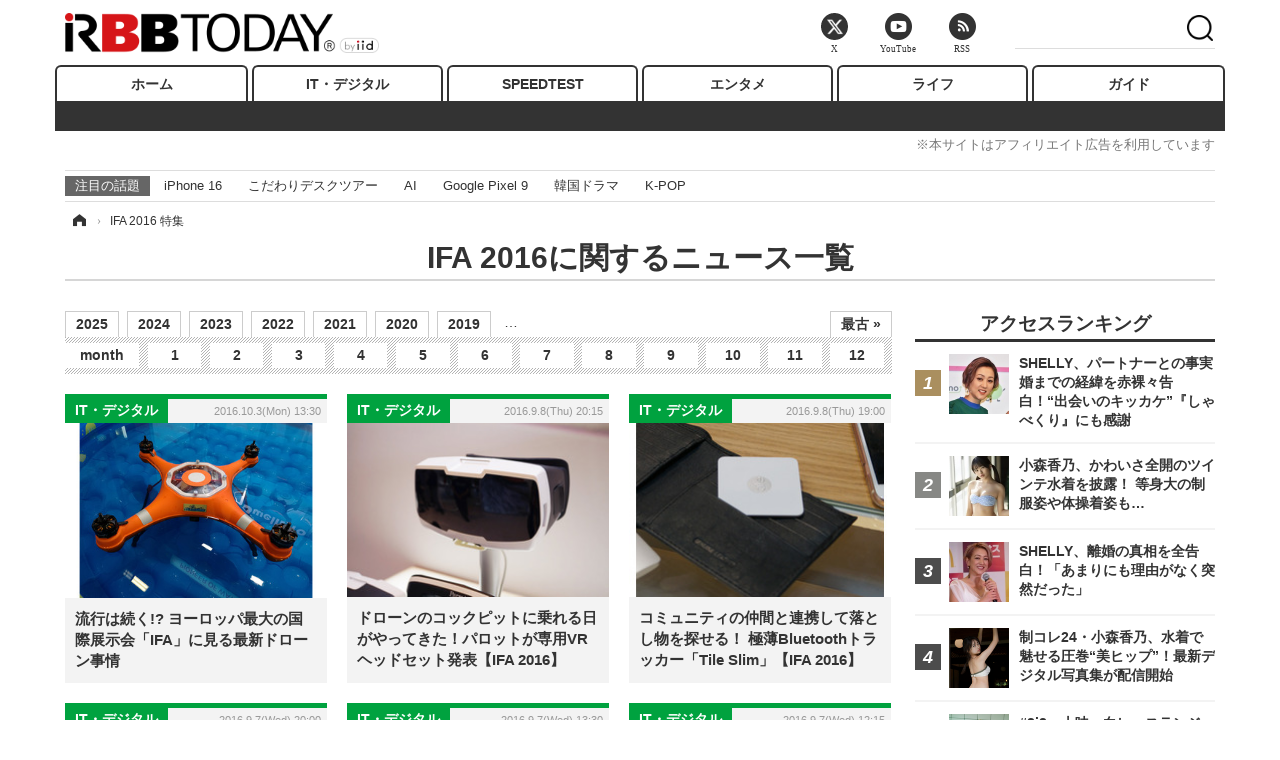

--- FILE ---
content_type: text/html; charset=utf-8
request_url: https://www.rbbtoday.com/special/4301/recent/IFA+2016
body_size: 12327
content:
<!doctype html>
<html lang="ja" prefix="og: http://ogp.me/ns#">
<head>
<meta charset="UTF-8">
<meta name="viewport" content="width=1170">
<meta property="fb:app_id" content="213710028647386">
<link rel="stylesheet" href="/base/css/a.css?__=2025061303">
<script type="text/javascript">
(function(w,k,v,k2,v2) {
  w[k]=v; w[k2]=v2;
  var val={}; val[k]=v; val[k2]=v2;
  (w.dataLayer=w.dataLayer||[]).push(val);
})(window, 'tpl_name', 'pages/special', 'tpl_page', 'special');
</script>
<script src="/base/scripts/jquery-2.1.3.min.js"></script>
<script type="text/javascript" async src="/base/scripts/a.min.js?__=2025061303"></script>




<!-- Facebook Pixel Code -->
<script>
!function(f,b,e,v,n,t,s){if(f.fbq)return;n=f.fbq=function(){n.callMethod?
n.callMethod.apply(n,arguments):n.queue.push(arguments)};if(!f._fbq)f._fbq=n;
n.push=n;n.loaded=!0;n.version='2.0';n.queue=[];t=b.createElement(e);t.async=!0;
t.src=v;s=b.getElementsByTagName(e)[0];s.parentNode.insertBefore(t,s)}(window,
document,'script','https://connect.facebook.net/en_US/fbevents.js');
fbq('init', '1665201680438262');
fbq('track', 'PageView');
</script>
<noscript><img height="1" width="1" style="display:none"
src="https://www.facebook.com/tr?id=1665201680438262&ev=PageView&noscript=1"
/></noscript>
<!-- DO NOT MODIFY -->
<!-- End Facebook Pixel Code -->




    <title>IFA 2016ニュース | RBB TODAY</title>
  <meta name="keywords" content="IFA 2016,ニュース,まとめ,RBB TODAY">
  <meta name="description" content="IFA 2016に関するニュース一覧。『RBB TODAY』は、ブロードバンドへのエントリーから活用までをカバーした日本最大のブロードバンド情報サイト。その他、エンタメや芸能、ＩＴ関連情報など幅広いジャンルを配信する総合ニュースサイトです。">
    
    <meta property="og:title" content="IFA 2016ニュース | RBB TODAY">
  <meta property="og:description" content="IFA 2016に関するニュース一覧。『RBB TODAY』は、ブロードバンドへのエントリーから活用までをカバーした日本最大のブロードバンド情報サイト。その他、エンタメや芸能、ＩＴ関連情報など幅広いジャンルを配信する総合ニュースサイトです。">


<meta property="og:type" content="article">
<meta property="og:site_name" content="RBB TODAY">
<meta property="og:url" content="https://www.rbbtoday.com/special/4301/recent/IFA+2016">
<meta property="og:image" content="https://www.rbbtoday.com/base/images/img_ogp.png">

<link rel="apple-touch-icon" sizes="76x76" href="/base/images/touch-icon-76.png">
<link rel="apple-touch-icon" sizes="120x120" href="/base/images/touch-icon-120.png">
<link rel="apple-touch-icon" sizes="152x152" href="/base/images/touch-icon-152.png">
<link rel="apple-touch-icon" sizes="180x180" href="/base/images/touch-icon-180.png">

<meta name='robots' content='max-image-preview:large' /><script>
  var cX = cX || {}; cX.callQueue = cX.callQueue || [];
</script><meta name="cXenseParse:pageclass" content="frontpage">
<meta name="cXenseParse:iid-page-type" content="ギガインデックスページ">
<meta name="cXenseParse:iid-page-name" content="special">
<meta name="cXenseParse:iid-giga-page" content="4301">
<script async src="https://cdn.cxense.com/track_banners_init.js"></script>
<link rel="canonical" href="https://www.rbbtoday.com/special/4301/recent/IFA+2016">
<link rel="alternate" media="only screen and (max-width: 640px)" href="https://s.rbbtoday.com/special/4301/recent/IFA+2016">
<link rel="alternate" type="application/rss+xml" title="RSS" href="https://www.rbbtoday.com/rss20/index.rdf">
<link rel="next" href="https://www.rbbtoday.com/special/4301/recent/IFA+2016?page=2">

</head>

<body class="thm-page-special page-giga--4301" data-nav="gigaindex-4301">
<noscript><iframe src="//www.googletagmanager.com/ns.html?id=GTM-W379ZD"
height="0" width="0" style="display:none;visibility:hidden"></iframe></noscript>
<script>
(function(w,d,s,l,i){w[l]=w[l]||[];w[l].push({'gtm.start':
new Date().getTime(),event:'gtm.js'});var f=d.getElementsByTagName(s)[0],
j=d.createElement(s),dl=l!='dataLayer'?'&l='+l:'';j.async=true;j.src=
'//www.googletagmanager.com/gtm.js?id='+i+dl;f.parentNode.insertBefore(j,f);
})(window,document,'script','dataLayer','GTM-W379ZD');
</script>

<header class="thm-header">
  <div class="header-wrapper cf">
<div class="header-logo">
  <a class="link" href="https://www.rbbtoday.com/" data-sub-title=""><img class="logo" src="/base/images/header-logo.2025061303.png" alt="RBB TODAY | ブロードバンド情報サイト"></a>
</div>
  </div>
<nav class="thm-nav global-nav js-global-nav"><ul class="nav-main-menu js-main-menu"><li class="item js-nav-home nav-home"><a class="link" href="/">ホーム</a><ul class="nav-sub-menu js-sub-menu"></ul><!-- /.nav-sub-menu --></li><!-- /.item --><li class="item js-nav-digital nav-digital"><a class="link" href="/category/digital/">IT・デジタル</a><ul class="nav-sub-menu js-sub-menu"><li class="sub-item"><a  class="link" href="/category/digital/mobilebiz/latest/">スマートフォン</a></li><li class="sub-item"><a  class="link" href="/category/digital/neta/latest/">ネタ</a></li><li class="sub-item"><a  class="link" href="/category/digital/gadget/latest/">ガジェット・ツール</a></li><li class="sub-item"><a  class="link" href="/category/digital/shopping/latest/">ショッピング</a></li><li class="sub-item"><a  class="link" href="/category/digital/others/latest/">その他</a></li></ul><!-- /.nav-sub-menu --></li><!-- /.item --><li class="item js-nav-speed nav-speed"><a class="link" href="https://speed.rbbtoday.com/" target="_blank" rel="noopener">SPEEDTEST</a></li><li class="item js-nav-entertainment nav-entertainment"><a class="link" href="/category/entertainment/">エンタメ</a><ul class="nav-sub-menu js-sub-menu"><li class="sub-item"><a  class="link" href="/category/entertainment/movie/latest/">映画・ドラマ</a></li><li class="sub-item"><a  class="link" href="/category/entertainment/korea/latest/">韓流・K-POP</a></li><li class="sub-item"><a  class="link" href="/category/entertainment/korea-entertainment/latest/">韓国・芸能</a></li><li class="sub-item"><a  class="link" href="/category/entertainment/music/latest/">音楽</a></li><li class="sub-item"><a  class="link" href="/category/entertainment/sports/latest/">スポーツ</a></li><li class="sub-item"><a  class="link" href="/category/entertainment/gravure/latest/">グラビア</a></li><li class="sub-item"><a  class="link" href="/category/entertainment/blog/latest/">ブログ</a></li><li class="sub-item"><a  class="link" href="/category/entertainment/shopping/latest/">ショッピング</a></li><li class="sub-item"><a  class="link" href="/category/entertainment/others/latest/">その他</a></li></ul><!-- /.nav-sub-menu --></li><!-- /.item --><li class="item js-nav-life nav-life"><a class="link" href="/category/life/">ライフ</a><ul class="nav-sub-menu js-sub-menu"><li class="sub-item"><a  class="link" href="/category/life/life-gourmet/latest/">グルメ</a></li><li class="sub-item"><a  class="link" href="/category/life/pet/latest/">ペット</a></li><li class="sub-item"><a  class="link" href="/category/life/shopping/latest/">ショッピング</a></li><li class="sub-item"><a  class="link" href="/category/life/others/latest/">その他</a></li></ul><!-- /.nav-sub-menu --></li><!-- /.item --><li class="item js-nav-guide nav-guide"><a class="link" href="/guide/">ガイド</a></li></ul><!-- /.nav-main-menu --></nav><!-- /.thm-nav --><div style="font-size: .95em; width: 96%; max-width: 1150px; margin:5px auto 0; color:#777; text-align: right;">※本サイトはアフィリエイト広告を利用しています</div>
<dl class="nav-giga cf ">
 <dt class="heading">注目の話題</dt>
 <dd class="keyword">
  <ul>
      <li class="item"><a class="link" href="https://www.rbbtoday.com/article/2024/09/22/223225.html"  target="_blank">iPhone 16</a></li>
      <li class="item"><a class="link" href="https://www.rbbtoday.com/special/4513/recent/" >こだわりデスクツアー</a></li>
      <li class="item"><a class="link" href="https://www.rbbtoday.com/special/2497/recent/"  target="_blank">AI</a></li>
      <li class="item"><a class="link" href="https://www.rbbtoday.com/article/2024/08/23/222587.html"  target="_blank">Google Pixel 9</a></li>
      <li class="item"><a class="link" href="https://www.rbbtoday.com/special/1600/recent/"  target="_blank">韓国ドラマ</a></li>
      <li class="item"><a class="link" href="https://www.rbbtoday.com/special/4579/recent/K-POP"  target="_blank">K-POP</a></li>
  </ul>
 </dd>
</dl>

<!-- global_nav -->
</header>

<div class="thm-body cf">
  <div class="breadcrumb">
<span id="breadcrumbTop"><a class="link" href="https://www.rbbtoday.com/"><span class="item icon icon-bc--home">ホーム</span></a></span>
<i class="separator icon icon-bc--arrow"> › </i>
    <span class="item">IFA 2016 特集</span>
  </div>
  <div class="gigaindex">
    <h1 class="head">IFA 2016に関するニュース一覧</h1>
    <section class="detail">
    </section>
    <section class="index">
    </section>
  </div>
  <main class="thm-main">



<div class="main-calendar">
  <ul class="calendar-year">
    <li class="item"><a class="link" href="/special/4301/202511/IFA+2016" data-action="year2025">2025</a></li>
    <li class="item"><a class="link" href="/special/4301/202411/IFA+2016" data-action="year2024">2024</a></li>
    <li class="item"><a class="link" href="/special/4301/202311/IFA+2016" data-action="year2023">2023</a></li>
    <li class="item"><a class="link" href="/special/4301/202211/IFA+2016" data-action="year2022">2022</a></li>
    <li class="item"><a class="link" href="/special/4301/202111/IFA+2016" data-action="year2021">2021</a></li>
    <li class="item"><a class="link" href="/special/4301/202011/IFA+2016" data-action="year2020">2020</a></li>
    <li class="item"><a class="link" href="/special/4301/201911/IFA+2016" data-action="year2019">2019</a></li>
    <li class="item space">…</li>
    <li class="item last"><a class="link" href="/special/4301/201611/IFA+2016">最古 »</a></li>
  </ul>
  <ul class="calendar-month">
    <li class="item month-title">month</li>
    <li class="item"><a class="link" href="/special/4301/202501/IFA+2016" data-action="monthly2025">1</a></li>
    <li class="item"><a class="link" href="/special/4301/202502/IFA+2016" data-action="monthly2025">2</a></li>
    <li class="item"><a class="link" href="/special/4301/202503/IFA+2016" data-action="monthly2025">3</a></li>
    <li class="item"><a class="link" href="/special/4301/202504/IFA+2016" data-action="monthly2025">4</a></li>
    <li class="item"><a class="link" href="/special/4301/202505/IFA+2016" data-action="monthly2025">5</a></li>
    <li class="item"><a class="link" href="/special/4301/202506/IFA+2016" data-action="monthly2025">6</a></li>
    <li class="item"><a class="link" href="/special/4301/202507/IFA+2016" data-action="monthly2025">7</a></li>
    <li class="item"><a class="link" href="/special/4301/202508/IFA+2016" data-action="monthly2025">8</a></li>
    <li class="item"><a class="link" href="/special/4301/202509/IFA+2016" data-action="monthly2025">9</a></li>
    <li class="item"><a class="link" href="/special/4301/202510/IFA+2016" data-action="monthly2025">10</a></li>
    <li class="item"><a class="link" href="/special/4301/202511/IFA+2016" data-action="monthly2025">11</a></li>
    <li class="item"><a class="link" href="/special/4301/202512/IFA+2016" data-action="monthly2025">12</a></li>
  </ul>
</div>
<div class="main-news">
  <div class="news-list">

<section class="item item--highlight item--cate-digital item--cate-digital-mobilebiz item--subcate-mobilebiz ">
  <a class="link" href="/article/2016/10/03/145739.html">
    <img class="figure" src="/imgs/p/ZVQDFTN5UqxVE2Ad94_CpClOJkGwQ0JFREdG/542348.jpg" alt="流行は続く!? ヨーロッパ最大の国際展示会「IFA」に見る最新ドローン事情 画像" width="360" height="240">
    <div class="figcaption">
      <span class="group">IT・デジタル</span>
      <time class="date" datetime="2016-10-03T13:30:08+09:00">2016.10.3(Mon) 13:30</time>
      <h3 class="title">流行は続く!? ヨーロッパ最大の国際展示会「IFA」に見る最新ドローン事情</h3>
      <p class="summary">TIME &amp; SPACEは、KDDIがお届けするデジカル系情報マガジンです。</p>
    </div>
  </a>
</section>

<section class="item item--normal item--cate-digital item--cate-digital-hardware item--subcate-hardware ">
  <a class="link" href="/article/2016/09/08/145088.html">
    <img class="figure" src="/imgs/p/80QnbhSu7Qc8HqNqhlkEqilOSkHtQ0JFREdG/538870.jpg" alt="ドローンのコックピットに乗れる日がやってきた！パロットが専用VRヘッドセット発表【IFA 2016】 画像" width="260" height="173">
    <div class="figcaption">
      <span class="group">IT・デジタル</span>
      <time class="date" datetime="2016-09-08T20:15:06+09:00">2016.9.8(Thu) 20:15</time>
      <h3 class="title">ドローンのコックピットに乗れる日がやってきた！パロットが専用VRヘッドセット発表【IFA 2016】</h3>
      <p class="summary">IFA2016に出展するパロットは、今年はヘッドホンのZikを出さない代わりに、ゴーグル型のVRヘッドセット「コックピットグラス」を発表。今年のCESで発表した翼を持つドローン「DISCO」とともに欧州で秋に発売する。</p>
    </div>
  </a>
</section>

<section class="item item--normal item--cate-digital item--cate-digital-hardware item--subcate-hardware ">
  <a class="link" href="/article/2016/09/08/145085.html">
    <img class="figure" src="/imgs/p/80QnbhSu7Qc8HqNqhlkEqilOSkHtQ0JFREdG/538884.jpg" alt="コミュニティの仲間と連携して落とし物を探せる！ 極薄Bluetoothトラッカー「Tile Slim」【IFA 2016】 画像" width="260" height="173">
    <div class="figcaption">
      <span class="group">IT・デジタル</span>
      <time class="date" datetime="2016-09-08T19:00:06+09:00">2016.9.8(Thu) 19:00</time>
      <h3 class="title">コミュニティの仲間と連携して落とし物を探せる！ 極薄Bluetoothトラッカー「Tile Slim」【IFA 2016】</h3>
      <p class="summary">IFAに出展したアメリカのベンチャー企業、Tileが薄くて小さなBluetoothトラッカー「Tile Slim」を発表した。アメリカでは1台30ドルで販売を開始した。</p>
    </div>
  </a>
</section>

<section class="item item--normal item--cate-digital item--cate-digital-mobilebiz item--subcate-mobilebiz ">
  <a class="link" href="/article/2016/09/07/145042.html">
    <img class="figure" src="/imgs/p/80QnbhSu7Qc8HqNqhlkEqilOSkHtQ0JFREdG/538662.jpg" alt="気軽に使えるデジタルノートパッド、ワコムが「Bamboo」シリーズ発表【IFA 2016】 画像" width="260" height="173">
    <div class="figcaption">
      <span class="group">IT・デジタル</span>
      <time class="date" datetime="2016-09-07T20:00:07+09:00">2016.9.7(Wed) 20:00</time>
      <h3 class="title">気軽に使えるデジタルノートパッド、ワコムが「Bamboo」シリーズ発表【IFA 2016】</h3>
      <p class="summary">ペンタブレットなど電子機器の開発を手がける日本のブランド、ワコムがIFAでデジタルノートパッドの新製品「Bamboo Folio」と「Bamboo Slate」を発表した。日本国内でも10月下旬の発売を予定する製品だ。</p>
    </div>
  </a>
</section>

<section class="item item--normal item--cate-digital item--cate-digital-mobilebiz item--subcate-mobilebiz ">
  <a class="link" href="/article/2016/09/07/145025.html">
    <img class="figure" src="/imgs/p/80QnbhSu7Qc8HqNqhlkEqilOSkHtQ0JFREdG/538654.jpg" alt="日本上陸も期待！ ドイツ発の美しい天然木を使用したApple製品用アクセサリー【IFA 2016】 画像" width="260" height="173">
    <div class="figcaption">
      <span class="group">IT・デジタル</span>
      <time class="date" datetime="2016-09-07T13:30:05+09:00">2016.9.7(Wed) 13:30</time>
      <h3 class="title">日本上陸も期待！ ドイツ発の美しい天然木を使用したApple製品用アクセサリー【IFA 2016】</h3>
      <p class="summary">ドイツ西部の街・エッセンに拠点をおく、その名の通りウッド・アクセサリー社は天然木を使い、手間暇かけてハンドメイドしたアップル製品用のアクセサリーを充実させる。</p>
    </div>
  </a>
</section>

<section class="item item--normal item--cate-digital item--cate-digital-mobilebiz item--subcate-mobilebiz ">
  <a class="link" href="/article/2016/09/07/145024.html">
    <img class="figure" src="/imgs/p/80QnbhSu7Qc8HqNqhlkEqilOSkHtQ0JFREdG/538741.jpg" alt="骨伝導で通話できるスマートバンド！ サムスン出身のエンジニアが開発【IFA 2016】 画像" width="260" height="173">
    <div class="figcaption">
      <span class="group">IT・デジタル</span>
      <time class="date" datetime="2016-09-07T12:15:07+09:00">2016.9.7(Wed) 12:15</time>
      <h3 class="title">骨伝導で通話できるスマートバンド！ サムスン出身のエンジニアが開発【IFA 2016】</h3>
      <p class="summary">韓国のベンチャー企業SGNLが開発した、骨伝導により通話の音声を伝えるスマートブレスレット「sgnl」がKickstarterで話題を呼んでいる。</p>
    </div>
  </a>
</section>

<section class="item item--normal item--cate-digital item--cate-digital-mobilebiz item--subcate-mobilebiz ">
  <a class="link" href="/article/2016/09/06/145004.html">
    <img class="figure" src="/imgs/p/80QnbhSu7Qc8HqNqhlkEqilOSkHtQ0JFREdG/538657.jpg" alt="360度カメラ付の光る花瓶!? アメリカのスタートアップが開発中【IFA 2016】 画像" width="260" height="173">
    <div class="figcaption">
      <span class="group">IT・デジタル</span>
      <time class="date" datetime="2016-09-06T20:30:08+09:00">2016.9.6(Tue) 20:30</time>
      <h3 class="title">360度カメラ付の光る花瓶!? アメリカのスタートアップが開発中【IFA 2016】</h3>
      <p class="summary">アメリカのスタートアップ企業、Deconnectが七色に光る花瓶のような謎のオブジェを展示している。どうやら360度カメラも採用されるようだ。</p>
    </div>
  </a>
</section>

<section class="item item--normal item--cate-digital item--cate-digital-mobilebiz item--subcate-mobilebiz ">
  <a class="link" href="/article/2016/09/06/144997.html">
    <img class="figure" src="/imgs/p/80QnbhSu7Qc8HqNqhlkEqilOSkHtQ0JFREdG/538666.jpg" alt="ソニー「Xperia Agent」とネスレ「バリスタi」でコーヒーをいれてみた！【IFA 2016】 画像" width="260" height="173">
    <div class="figcaption">
      <span class="group">IT・デジタル</span>
      <time class="date" datetime="2016-09-06T18:00:10+09:00">2016.9.6(Tue) 18:00</time>
      <h3 class="title">ソニー「Xperia Agent」とネスレ「バリスタi」でコーヒーをいれてみた！【IFA 2016】</h3>
      <p class="summary">　ソニーは「MWC 2016」（スペイン・バルセロナ）で発表したXperiaシリーズのスマートプロダクトを「IFA 2016」（ドイツ・ベルリン）の会場でも展示。2つのプロトタイプ製品の開発に関する進展を発表した。</p>
    </div>
  </a>
</section>

<section class="item item--normal item--cate-digital item--cate-digital-mobilebiz item--subcate-mobilebiz ">
  <a class="link" href="/article/2016/09/06/144991.html">
    <img class="figure" src="/imgs/p/80QnbhSu7Qc8HqNqhlkEqilOSkHtQ0JFREdG/538650.jpg" alt="開発テーマは“アンチスマホ”。ロシアのスーパースリムな「CardPhone」【IFA 2016】 画像" width="260" height="173">
    <div class="figcaption">
      <span class="group">IT・デジタル</span>
      <time class="date" datetime="2016-09-06T16:33:25+09:00">2016.9.6(Tue) 16:33</time>
      <h3 class="title">開発テーマは“アンチスマホ”。ロシアのスーパースリムな「CardPhone」【IFA 2016】</h3>
      <p class="summary">　「IFA 2016」（ドイツ・ベルリン）のiZoneに出展するロシアのELARI社が超コンパクトでスリムなガラケー「CardPhone」を展示している。開発のテーマに掲げるのは“アンチスマホ”。</p>
    </div>
  </a>
</section>

<section class="item item--normal item--cate-digital item--cate-digital-mobilebiz item--subcate-mobilebiz ">
  <a class="link" href="/article/2016/09/05/144946.html">
    <img class="figure" src="/imgs/p/80QnbhSu7Qc8HqNqhlkEqilOSkHtQ0JFREdG/538443.jpg" alt="サムスンとLG、スマホライクな「タッチ液晶パネル付き冷蔵庫」対決【IFA 2016】 画像" width="260" height="173">
    <div class="figcaption">
      <span class="group">IT・デジタル</span>
      <time class="date" datetime="2016-09-05T12:00:07+09:00">2016.9.5(Mon) 12:00</time>
      <h3 class="title">サムスンとLG、スマホライクな「タッチ液晶パネル付き冷蔵庫」対決【IFA 2016】</h3>
      <p class="summary">IFA2016に出展するサムスンとLGが、それぞれに最新モデルとなるスマート冷蔵庫を発表した。トビラの表側に大型タッチ液晶を配置して、冷蔵庫の機能をコントロールしたり、テレビ番組も見られる。</p>
    </div>
  </a>
</section>

<section class="item item--normal item--cate-digital item--cate-digital-mobilebiz item--subcate-mobilebiz ">
  <a class="link" href="/article/2016/09/02/144893.html">
    <img class="figure" src="/imgs/p/80QnbhSu7Qc8HqNqhlkEqilOSkHtQ0JFREdG/538165.jpg" alt="ポケモンGO専用iPhoneケース、スマホ連動の家庭用ブルワリー……変わり種ガジェット探検記【IFA 2016】 画像" width="260" height="173">
    <div class="figcaption">
      <span class="group">IT・デジタル</span>
      <time class="date" datetime="2016-09-02T18:15:08+09:00">2016.9.2(Fri) 18:15</time>
      <h3 class="title">ポケモンGO専用iPhoneケース、スマホ連動の家庭用ブルワリー……変わり種ガジェット探検記【IFA 2016】</h3>
      <p class="summary">IFAの本番開幕前日の夕方、メッセ・ベルリン会場の一角ではプレイベント「ShowStoppers」が開催され、AV系だけでなくIoT系の企業がユニークな製品を展示した。</p>
    </div>
  </a>
</section>

<section class="item item--normal item--cate-digital item--cate-digital-mobilebiz item--subcate-mobilebiz ">
  <a class="link" href="/article/2016/09/02/144870.html">
    <img class="figure" src="/imgs/p/80QnbhSu7Qc8HqNqhlkEqilOSkHtQ0JFREdG/538151.jpg" alt="Huawei、5万円前後の新型スマホ「Huawei Nova」「Huawei Nova Plus」発表【IFA 2016】 画像" width="260" height="173">
    <div class="figcaption">
      <span class="group">IT・デジタル</span>
      <time class="date" datetime="2016-09-02T10:00:06+09:00">2016.9.2(Fri) 10:00</time>
      <h3 class="title">Huawei、5万円前後の新型スマホ「Huawei Nova」「Huawei Nova Plus」発表【IFA 2016】</h3>
      <p class="summary">中国メーカーHuawei（ファーウェイ）は、ドイツで開幕する「IFA 2016」のプレスカンファレンスにおいて、同社Andoridスマートフォンの新シリーズ「Huawei Nova」「Huawei Nova Plus」を発表した。</p>
    </div>
  </a>
</section>

<section class="item item--normal item--cate-digital item--cate-digital-mobilebiz item--subcate-mobilebiz ">
  <a class="link" href="/article/2016/09/02/144868.html">
    <img class="figure" src="/imgs/p/80QnbhSu7Qc8HqNqhlkEqilOSkHtQ0JFREdG/538159.jpg" alt="カッコいい！ Moto Z対応の光学10倍ズームレンズ【IFA 2016】 画像" width="260" height="173">
    <div class="figcaption">
      <span class="group">IT・デジタル</span>
      <time class="date" datetime="2016-09-02T07:30:07+09:00">2016.9.2(Fri) 7:30</time>
      <h3 class="title">カッコいい！ Moto Z対応の光学10倍ズームレンズ【IFA 2016】</h3>
      <p class="summary">スウェーデンのカメラメーカーHasselblad（ハッセルブラッド）は現地時間8月31日、「Motomods（モトモッズ）」対応の光学10倍ズーム対応レンズ「True Zoom」を発表した。</p>
    </div>
  </a>
</section>

<section class="item item--normal item--cate-digital item--cate-digital-mobilebiz item--subcate-mobilebiz ">
  <a class="link" href="/article/2016/09/02/144866.html">
    <img class="figure" src="/imgs/p/80QnbhSu7Qc8HqNqhlkEqilOSkHtQ0JFREdG/538160.jpg" alt="オンキヨーから高音質スマホ登場!? カメラ付のハイレゾプレーヤーを展示【IFA 2016】 画像" width="260" height="173">
    <div class="figcaption">
      <span class="group">IT・デジタル</span>
      <time class="date" datetime="2016-09-02T05:10:04+09:00">2016.9.2(Fri) 5:10</time>
      <h3 class="title">オンキヨーから高音質スマホ登場!? カメラ付のハイレゾプレーヤーを展示【IFA 2016】</h3>
      <p class="summary">IFA2016に出展するオンキヨー＆パイオニアイノベーションズのブースに、5インチのスマホのようなオーディオプレーヤーが展示されている。</p>
    </div>
  </a>
</section>

<section class="item item--normal item--cate-digital item--cate-digital-mobilebiz item--subcate-mobilebiz ">
  <a class="link" href="/article/2016/09/01/144865.html">
    <img class="figure" src="/imgs/p/80QnbhSu7Qc8HqNqhlkEqilOSkHtQ0JFREdG/538136.jpg" alt="ソニーの最新スマホ「Xperia XZ」「Xperia X Compact」を動画でレポート！【IFA 2016】 画像" width="260" height="173">
    <div class="figcaption">
      <span class="group">IT・デジタル</span>
      <time class="date" datetime="2016-09-01T23:53:46+09:00">2016.9.1(Thu) 23:53</time>
      <h3 class="title">ソニーの最新スマホ「Xperia XZ」「Xperia X Compact」を動画でレポート！【IFA 2016】</h3>
      <p class="summary">IFA2016のプレイベント開催2日目の9月1日にはソニーがプレスカンファレンスを開催。壇上では最新のスマートフォン「Xperia XZ」「Xperia X Compact」が発表された。会場に展示された端末を音声解説付きの動画で紹介しよう。</p>
    </div>
  </a>
</section>

<section class="item item--normal item--cate-digital item--cate-digital-mobilebiz item--subcate-mobilebiz ">
  <a class="link" href="/article/2016/09/01/144862.html">
    <img class="figure" src="/imgs/p/80QnbhSu7Qc8HqNqhlkEqilOSkHtQ0JFREdG/537173.jpg" alt="Xperiaに「Z」が戻ってきた！ソニーが新型スマホ「Xperia XZ」発表……4.6インチ「Xperia X Compact」も登場【IFA 2016】 画像" width="260" height="173">
    <div class="figcaption">
      <span class="group">IT・デジタル</span>
      <time class="date" datetime="2016-09-01T20:16:50+09:00">2016.9.1(Thu) 20:16</time>
      <h3 class="title">Xperiaに「Z」が戻ってきた！ソニーが新型スマホ「Xperia XZ」発表……4.6インチ「Xperia X Compact」も登場【IFA 2016】</h3>
      <p class="summary">ソニーモバイルはIFA2016の会場で新しいXperiaシリーズのフラグシップスマホ「Xperia XZ」を発表した。同日発表の新製品4.6インチのコンパクトモデル「Xperia X Compact」とともに、秋以降の全世界展開が予定されているという。</p>
    </div>
  </a>
</section>

<section class="item item--normal item--cate-digital item--cate-digital-mobilebiz item--subcate-mobilebiz ">
  <a class="link" href="/article/2016/09/01/144858.html">
    <img class="figure" src="/imgs/p/80QnbhSu7Qc8HqNqhlkEqilOSkHtQ0JFREdG/538030.jpg" alt="Acer、最新第7世代Core搭載の超薄型ノートPC発表！世界初の湾曲ディスプレイ搭載ノートPCも【IFA 2016】 画像" width="260" height="173">
    <div class="figcaption">
      <span class="group">IT・デジタル</span>
      <time class="date" datetime="2016-09-01T18:30:05+09:00">2016.9.1(Thu) 18:30</time>
      <h3 class="title">Acer、最新第7世代Core搭載の超薄型ノートPC発表！世界初の湾曲ディスプレイ搭載ノートPCも【IFA 2016】</h3>
      <p class="summary">台湾メーカーのAcerは、ドイツで開幕するエレクトロニクスショーIFA 2016に先立ち、新製品の発表を行った。</p>
    </div>
  </a>
</section>

<section class="item item--normal item--cate-digital item--cate-digital-mobilebiz item--subcate-mobilebiz ">
  <a class="link" href="/article/2016/09/01/144855.html">
    <img class="figure" src="/imgs/p/80QnbhSu7Qc8HqNqhlkEqilOSkHtQ0JFREdG/538024.jpg" alt="Lenovo、描画タブレットとキーボードを兼ねるパッド付き2in1端末「Yoga Book」発表【IFA 2016】 画像" width="260" height="173">
    <div class="figcaption">
      <span class="group">IT・デジタル</span>
      <time class="date" datetime="2016-09-01T17:16:13+09:00">2016.9.1(Thu) 17:16</time>
      <h3 class="title">Lenovo、描画タブレットとキーボードを兼ねるパッド付き2in1端末「Yoga Book」発表【IFA 2016】</h3>
      <p class="summary">中国メーカーのLenovoは現地時間8月31日、ドイツのベルリンで9月2日から開幕する世界最大級のエレクトロニクスショー「IFA 2016」を前に、2in1デバイス「Yoga Book」を発表した。</p>
    </div>
  </a>
</section>

<section class="item item--normal item--cate-digital item--cate-digital-mobilebiz item--subcate-mobilebiz ">
  <a class="link" href="/article/2016/09/01/144832.html">
    <img class="figure" src="/imgs/p/80QnbhSu7Qc8HqNqhlkEqilOSkHtQ0JFREdG/537991.jpg" alt="LTE/3Gの通信機能搭載！サムスン、新スマートウォッチ「Gear S3」（動画）【IFA 2016】 画像" width="260" height="173">
    <div class="figcaption">
      <span class="group">IT・デジタル</span>
      <time class="date" datetime="2016-09-01T06:34:48+09:00">2016.9.1(Thu) 6:34</time>
      <h3 class="title">LTE/3Gの通信機能搭載！サムスン、新スマートウォッチ「Gear S3」（動画）【IFA 2016】</h3>
      <p class="summary">サムスン電子は8月31日、IFAのプレイベント期間中にTizen OSを搭載するスマートウォッチ新製品「Gear S3」の発表会を開催した。</p>
    </div>
  </a>
</section>

<section class="item item--normal item--cate-digital item--cate-digital-mobilebiz item--subcate-mobilebiz ">
  <a class="link" href="/article/2016/08/31/144830.html">
    <img class="figure" src="/imgs/p/80QnbhSu7Qc8HqNqhlkEqilOSkHtQ0JFREdG/537973.jpg" alt="IFA 2016開幕へ！ソニーやサムスンがプレイベント開催 画像" width="260" height="173">
    <div class="figcaption">
      <span class="group">IT・デジタル</span>
      <time class="date" datetime="2016-08-31T22:26:50+09:00">2016.8.31(Wed) 22:26</time>
      <h3 class="title">IFA 2016開幕へ！ソニーやサムスンがプレイベント開催</h3>
      <p class="summary">世界最大規模で開催されるエレクトロニクスの展示会・見本市、IFA2016が今年もドイツ・ベルリンで現地時間9月2日から始まる。開催に先駆け、8月31日と1日の両日はジャーナリスト向けのプレイベントが催される。</p>
    </div>
  </a>
</section>

<section class="item item--normal item--cate-digital item--cate-digital-mobilebiz item--subcate-mobilebiz ">
  <a class="link" href="/article/2016/08/29/144746.html">
    <img class="figure" src="/imgs/p/80QnbhSu7Qc8HqNqhlkEqilOSkHtQ0JFREdG/537534.jpg" alt="Xperiaに新モデルか？ ソニー、IFA 2016でプレスカンファレンス開催へ 画像" width="260" height="173">
    <div class="figcaption">
      <span class="group">IT・デジタル</span>
      <time class="date" datetime="2016-08-29T17:15:06+09:00">2016.8.29(Mon) 17:15</time>
      <h3 class="title">Xperiaに新モデルか？ ソニー、IFA 2016でプレスカンファレンス開催へ</h3>
      <p class="summary">ソニーは、世界最大のエレクトロニクスショーIFA 2016において、現地時間9月1日13時より、プレスカンファレンスを実施すると発表した。</p>
    </div>
  </a>
</section>

<section class="item item--normal item--cate-digital item--cate-digital-mobilebiz item--subcate-mobilebiz ">
  <a class="link" href="/article/2016/04/22/141643.html">
    <img class="figure" src="/imgs/p/80QnbhSu7Qc8HqNqhlkEqilOSkHtQ0JFREdG/519865.jpg" alt="9.7型iPad Pro内蔵の「Apple SIM」を香港＆中国で試してみた！ 画像" width="260" height="173">
    <div class="figcaption">
      <span class="group">IT・デジタル</span>
      <time class="date" datetime="2016-04-22T20:04:48+09:00">2016.4.22(Fri) 20:04</time>
      <h3 class="title">9.7型iPad Pro内蔵の「Apple SIM」を香港＆中国で試してみた！</h3>
      <p class="summary">香港と中国の深センに出張した筆者が、持参した「iPad Pro 9.7インチ Wi-Fi+Cellurar」モデルに搭載されているApple SIMの機能を実験してみた。</p>
    </div>
  </a>
</section>

<section class="item item--normal item--cate-digital item--cate-digital-mobilebiz item--subcate-mobilebiz ">
  <a class="link" href="/article/2016/04/21/141612.html">
    <img class="figure" src="/imgs/p/80QnbhSu7Qc8HqNqhlkEqilOSkHtQ0JFREdG/519601.jpg" alt="バイオリンやギターを“スマート化”、練習不要でバンドの達人に！ 画像" width="260" height="173">
    <div class="figcaption">
      <span class="group">IT・デジタル</span>
      <time class="date" datetime="2016-04-21T18:00:06+09:00">2016.4.21(Thu) 18:00</time>
      <h3 class="title">バイオリンやギターを“スマート化”、練習不要でバンドの達人に！</h3>
      <p class="summary">　CE Chinaが4月20日に中国・シンセン市内の展示会場で開幕した。IFAはコンシューマーエレクトロニクスやホームアプライアンス、IT・通信の分野を主にカバーするイベントだが、CE Chinaにはロボットやスマート玩具のメーカーも数多く出展している。</p>
    </div>
  </a>
</section>

<section class="item item--normal item--cate-digital item--cate-digital-mobilebiz item--subcate-mobilebiz ">
  <a class="link" href="/article/2016/04/20/141584.html">
    <img class="figure" src="/imgs/p/80QnbhSu7Qc8HqNqhlkEqilOSkHtQ0JFREdG/519544.jpg" alt="変わり種！ 中国で見つけたWi-Fi機能搭載電源タップ 画像" width="260" height="173">
    <div class="figcaption">
      <span class="group">IT・デジタル</span>
      <time class="date" datetime="2016-04-20T18:15:07+09:00">2016.4.20(Wed) 18:15</time>
      <h3 class="title">変わり種！ 中国で見つけたWi-Fi機能搭載電源タップ</h3>
      <p class="summary">中国・北京などにオフィスを構える智城云（MACHTALK）は、深センで開催されているIFAの姉妹イベント「CE China」にて、Wi-Fi機能搭載の“スマート・電源タップ”を展示していた。</p>
    </div>
  </a>
</section>
  </div>
</div>
<div class="count-pagination cf">
  <ol class="paging-list cf"><li class="item paging current-page"><span class="current">1</span></li>
<li class="item paging"><a class="link" href="/special/4301/recent/IFA+2016?page=2">2</a></li>
<li class="item paging-next"><a class="link" href="/special/4301/recent/IFA+2016?page=2">次</a></li>
</ol>
  <span class="title">Page 1 of 2</span>
</div>



  </main>
  <aside class="thm-aside">
<section class="sidebox sidebox-ranking">
  <h2 class="caption"><span class="inner">総合ニュースランキング</span></h2>
  <ol class="ranking-list">

<li class="item">
  <a class="link" href="/article/2022/07/12/200150.html"><article class="side-content">
    <img class="figure" src="/imgs/p/K1b6_Il35dGfahQhrBXkj01PNkE4QkJFREdG/737019.jpg" alt="SHELLY、パートナーとの事実婚までの経緯を赤裸々告白！“出会いのキッカケ”『しゃべくり』にも感謝 画像" width="120" height="120">
    <span class="figcaption">SHELLY、パートナーとの事実婚までの経緯を赤裸々告白！“出会いのキッカケ”『しゃべくり』にも感謝</span>
  </article></a>
</li>

<li class="item">
  <a class="link" href="/article/2025/05/01/229145.html"><article class="side-content">
    <img class="figure" src="/imgs/p/K1b6_Il35dGfahQhrBXkj01PNkE4QkJFREdG/904381.jpg" alt="小森香乃、かわいさ全開のツインテ水着を披露！ 等身大の制服姿や体操着姿も… 画像" width="120" height="120">
    <span class="figcaption">小森香乃、かわいさ全開のツインテ水着を披露！ 等身大の制服姿や体操着姿も…</span>
  </article></a>
</li>

<li class="item">
  <a class="link" href="/article/2020/01/18/176250.html"><article class="side-content">
    <img class="figure" src="/imgs/p/K1b6_Il35dGfahQhrBXkj01PNkE4QkJFREdG/659495.jpg" alt="SHELLY、離婚の真相を全告白！「あまりにも理由がなく突然だった」 画像" width="120" height="120">
    <span class="figcaption">SHELLY、離婚の真相を全告白！「あまりにも理由がなく突然だった」</span>
  </article></a>
</li>

<li class="item">
  <a class="link" href="/article/2025/11/07/239191.html"><article class="side-content">
    <img class="figure" src="/imgs/p/K1b6_Il35dGfahQhrBXkj01PNkE4QkJFREdG/961664.jpg" alt="制コレ24・小森香乃、水着で魅せる圧巻“美ヒップ”！最新デジタル写真集が配信開始 画像" width="120" height="120">
    <span class="figcaption">制コレ24・小森香乃、水着で魅せる圧巻“美ヒップ”！最新デジタル写真集が配信開始</span>
  </article></a>
</li>

<li class="item">
  <a class="link" href="/article/2025/11/05/239093.html"><article class="side-content">
    <img class="figure" src="/imgs/p/K1b6_Il35dGfahQhrBXkj01PNkE4QkJFREdG/961639.png" alt="#2i2・十味、白レースランジェリーで魅せる“大人の色香” ！新グラビアムック表紙に登場 画像" width="120" height="120">
    <span class="figcaption">#2i2・十味、白レースランジェリーで魅せる“大人の色香” ！新グラビアムック表紙に登場</span>
  </article></a>
</li>
  </ol>
  <a class="more" href="/article/ranking/"><span class="circle-arrow">アクセスランキングをもっと見る</span></a>
</section>

<script type="text/x-handlebars-template" id="box-pickup-list-690d7c09826ee">
{{#*inline &quot;li&quot;}}
&lt;li class=&quot;item&quot;&gt;
  &lt;a class=&quot;link&quot; href=&quot;{{link}}&quot; target=&quot;{{target}}&quot; rel=&quot;{{rel}}&quot;&gt;
    &lt;article class=&quot;side-content&quot;&gt;
      {{#if image_url}}
      &lt;img class=&quot;figure&quot; src=&quot;{{image_url}}&quot; alt=&quot;&quot; width=&quot;{{width}}&quot; height=&quot;{{height}}&quot;&gt;
      {{/if}}
      &lt;span class=&quot;figcaption&quot;&gt;
      &lt;span class=&quot;title&quot;&gt;{{{link_text}}}&lt;/span&gt;
{{#if attributes.subtext}}
      &lt;p class=&quot;caption&quot;&gt;{{{attributes.subtext}}}&lt;/p&gt;
{{/if}}
    &lt;/span&gt;
    &lt;/article&gt;
  &lt;/a&gt;
&lt;/li&gt;
{{/inline}}

&lt;h2 class=&quot;caption&quot;&gt;&lt;span class=&quot;inner&quot;&gt;特集・連載&lt;/span&gt;&lt;/h2&gt;
&lt;ul class=&quot;pickup-list&quot;&gt;
{{#each items}}
{{&gt; li}}
{{/each}}
&lt;/ul&gt;
</script>
<section class="sidebox sidebox-pickup special"
        data-link-label="特集・連載" data-max-link="5"
        data-template-id="box-pickup-list-690d7c09826ee" data-image-path="/p/MpY7t08CC_Ltnb1K5Sea6U1PHkEQQ0JFREdG"
        data-no-image="" data-with-image="yes"
        data-highlight-image-path=""
        data-with-subtext="yes"></section>


<section class="sidebox sidebox-pickup release prtimes2-today ">
  <h2 class="caption">
    <span class="inner">新着リリース一覧</span>
    <img src="https://www.rbbtoday.com/base/images/press_release_provider-prtimes2-today.png" alt="PR TIMES" class="logo">
  </h2>
  <ul class="pickup-list">
    <li class="item">
      <a class="link" href="https://www.rbbtoday.com/release/prtimes2-today/20251107/1151503.html"><article class="side-content">
        <img class="figure" alt="Osaka Metro 本町ビルで「いのちつないだワンニャン写真・動画コンテスト」入賞作品展開催中！" src="/release/imgs/list/6837353.jpg">
        <span class="figcaption">
          <span class="title">Osaka Metro 本町ビルで「いのちつないだワンニャン写真・動画コンテスト」入賞作品展開催中！</span>
        </span>
      </article></a>
    </li>
  </ul>
  <a class="more" href="/release/prtimes2-today/"><span class="circle-arrow">リリース一覧をもっと見る</span></a>
</section>



  </aside>
</div>
<div class="thm-footer">
<!-- ========== footer navi components ========== -->
  <div class="footer-nav">
    <section class="footer-nav-wrapper inner">
      <h2 class="footer-logo"><a class="link" href="/"><img class="logo" src="/base/images/header-logo.png" alt=""></a></h2>

<!-- ========== footer site map components ========== -->
      <nav class="footer-sitemap">
        <ul class="sitemap-list cf">

         <li class="item item--nav-digital"><a class="link" href="/category/digital/">IT・デジタル</a>
            <ul class="sitemap-sub-list">
              
                              <li class="sub-item"><a class="link" href="/category/digital/mobilebiz/latest/">スマートフォン</a></li>
                              <li class="sub-item"><a class="link" href="/category/digital/neta/latest/">ネタ</a></li>
                              <li class="sub-item"><a class="link" href="/category/digital/gadget/latest/">ガジェット・ツール</a></li>
                              <li class="sub-item"><a class="link" href="/category/digital/shopping/latest/">ショッピング</a></li>
                              <li class="sub-item"><a class="link" href="/category/digital/others/latest/">その他</a></li>
                          </ul><!-- /.sitemap-sub-list -->
         </li>
          <li class="item item--nav-speed"><a class="link" href="https://speed.rbbtoday.com/" target="_blank" rel="noopener">SPEEDTEST</a></li>
          <li class="item item--nav-entertainment"><a class="link" href="/category/entertainment/">エンタメ</a>
            <ul class="sitemap-sub-list">
              
                              <li class="sub-item"><a class="link" href="/category/entertainment/movie/latest/">映画・ドラマ</a></li>
                              <li class="sub-item"><a class="link" href="/category/entertainment/korea/latest/">韓流・K-POP</a></li>
                              <li class="sub-item"><a class="link" href="/category/entertainment/korea-entertainment/latest/">韓国・芸能</a></li>
                              <li class="sub-item"><a class="link" href="/category/entertainment/music/latest/">音楽</a></li>
                              <li class="sub-item"><a class="link" href="/category/entertainment/sports/latest/">スポーツ</a></li>
                              <li class="sub-item"><a class="link" href="/category/entertainment/gravure/latest/">グラビア</a></li>
                              <li class="sub-item"><a class="link" href="/category/entertainment/blog/latest/">ブログ</a></li>
                              <li class="sub-item"><a class="link" href="/category/entertainment/shopping/latest/">ショッピング</a></li>
                              <li class="sub-item"><a class="link" href="/category/entertainment/others/latest/">その他</a></li>
                          </ul><!-- /.sitemap-sub-list -->           
         </li>
         <li class="item item--nav-life"><a class="link" href="/category/life/">ライフ</a>
            <ul class="sitemap-sub-list">
              
                              <li class="sub-item"><a class="link" href="/category/life/life-gourmet/latest/">グルメ</a></li>
                              <li class="sub-item"><a class="link" href="/category/life/pet/latest/">ペット</a></li>
                              <li class="sub-item"><a class="link" href="/category/life/shopping/latest/">ショッピング</a></li>
                              <li class="sub-item"><a class="link" href="/category/life/others/latest/">その他</a></li>
                          </ul><!-- /.sitemap-sub-list -->
         </li>
         <li class="item item--nav-life"><a class="link" href="/category/guide/">ガイド</a>
            <ul class="sitemap-sub-list">
              
                              <li class="sub-item"><a class="link" href="/category/guide/internet-network/latest/">インターネット回線</a></li>
                              <li class="sub-item"><a class="link" href="/category/guide/streaming-service/latest/">動画配信サービス</a></li>
                              <li class="sub-item"><a class="link" href="/category/guide/smart-phone/latest/">スマートフォン</a></li>
                          </ul><!-- /.sitemap-sub-list -->
         </li>

        </ul><!-- /.sitemap-list -->

        <ul class="sitemap-list pr cf">
          <li class="item item--nav-s"><a class="link" href="/release/prtimes2-today/">PR TIMES</a></li>
          <li class="item item--nav-s"><a class="link" href="/pages/ad/atpress.html">@Press</a></li>
          <li class="item item--nav-s"><a class="link" href="/release/dreamnews/">DreamNews</a></li>
          <li class="item item--nav-l"><a class="link" href="/release/kyodonews_kokunai/">共同通信PRワイヤー(国内)</a></li>
          <li class="item item--nav-l"><a class="link" href="/release/kyodonews_kaigai/">共同通信PRワイヤー(海外)</a></li>
        </ul><!-- /.sitemap-list -->
      </nav><!-- /.footer-sitemap -->
<!-- ========== footer site map components ========== -->

<!-- ========== footer control components ========== -->
      <div class="footer-control">
        <ul class="control-list cf">
          <li class="item item--social">
            <a class="link icon icon--header-twitter" href="https://twitter.com/RBBTODAY" target="_blank">X</a>
            <a class="link icon icon--header-youtube" href="https://www.youtube.com/user/rbbtodaycom" target="_blank">YouTube</a>
            <a class="link icon icon--header-feed" href="https://www.rbbtoday.com/rss20/index.rdf" target="_blank">RSS</a>
          </li>
        </ul><!-- /.footer-nav-list -->
      </div>
<!-- ========== footer control components ========== -->

    </section><!-- /.footer-nav-wrapper -->
  </div><!-- /.footer-nav -->
<!-- ========== footer navi components ========== --><!-- ========== iid common footer ========== -->
  <footer class="footer-common-link">

    <nav class="common-link-nav inner">
      <ul class="common-link-list cf">
        <li class="item"><a class="link" href="https://www.iid.co.jp/contact/media_contact.html?recipient=rbb">お問い合わせ</a></li>
        <li class="item"><a class="link" href="https://media.iid.co.jp/media/rbbtoday" target="_blank">広告掲載のお問い合わせ</a></li>
        <li class="item"><a class="link" href="http://www.iid.co.jp/company/" target="_blank" rel="nofollow">会社概要</a></li>
        <li class="item"><a class="link" href="http://www.iid.co.jp/company/pp.html" target="_blank" rel="nofollow">個人情報保護方針</a></li>
        <li class="item"><a class="link" href="http://www.iid.co.jp/news/" target="_blank" rel="nofollow">イードからのリリース情報</a></li>
        <li class="item"><a class="link" href="http://www.iid.co.jp/recruit/" target="_blank" rel="nofollow">スタッフ募集</a></li>
        <li class="item item--copyright item--affiliate">紹介した商品/サービスを購入、契約した場合に、売上の一部が弊社サイトに還元されることがあります。</li>
        <li class="item item--copyright">当サイトに掲載の記事・見出し・写真・画像の無断転載を禁じます。Copyright &copy; 2025 IID, Inc.</li>
      </ul>
    </nav>

  </footer><!-- /.footer-common-link -->
<!-- ========== iid common footer ========== -->
</div>


<!-- Cxense Module: サムネイルなし -->
<div id="cx_6d896bfff8fea440c1187c0f41508660daa915e8"></div>
<script type="text/javascript">
    var cX = window.cX = window.cX || {}; cX.callQueue = cX.callQueue || [];
    cX.CCE = cX.CCE || {}; cX.CCE.callQueue = cX.CCE.callQueue || [];
    cX.CCE.callQueue.push(['run',{
        widgetId: '6d896bfff8fea440c1187c0f41508660daa915e8',
        targetElementId: 'cx_6d896bfff8fea440c1187c0f41508660daa915e8'
    }]);
</script>
<!-- Cxense Module End -->


<!-- Cxense Module: サムネイルあり -->
<div id="cx_a4e8b0d6887a4583e2550b79a1c55ef3bdc4fc19"></div>
<script type="text/javascript">
    var cX = window.cX = window.cX || {}; cX.callQueue = cX.callQueue || [];
    cX.CCE = cX.CCE || {}; cX.CCE.callQueue = cX.CCE.callQueue || [];
    cX.CCE.callQueue.push(['run',{
        widgetId: 'a4e8b0d6887a4583e2550b79a1c55ef3bdc4fc19',
        targetElementId: 'cx_a4e8b0d6887a4583e2550b79a1c55ef3bdc4fc19'
    }]);
</script>
<!-- Cxense Module End -->
<script src="https://cdn.rocket-push.com/main.js" charset="utf-8" data-pushman-token="6097b31f9762852d6f7699494dcdfc0c76504dc281b8b00cd9db7c6f9b75d3d5"></script>
<script src="https://cdn.rocket-push.com/sitepush.js" charset="utf-8" data-pushman-token="6097b31f9762852d6f7699494dcdfc0c76504dc281b8b00cd9db7c6f9b75d3d5"></script>

<script>(function(w,d,s,l,i){w[l]=w[l]||[];w[l].push({'gtm.start':
new Date().getTime(),event:'gtm.js'});var f=d.getElementsByTagName(s)[0],
j=d.createElement(s),dl=l!='dataLayer'?'&l='+l:'';j.async=true;j.src=
'https://www.googletagmanager.com/gtm.js?id='+i+dl;f.parentNode.insertBefore(j,f);
})(window,document,'script','dataLayer','GTM-MN3GZC2V');</script>

<!-- QUANTオーディエンスインサイトツール用のタグ -->
<script src='//static.quant.jp/lait.js' data-lait='on' data-sid='6ff33e436e8d1b69470f14d284811a05' data-tag-version='1.0.0' defer async></script>
<script src="//js.glossom.jp/gaat.js" data-tid="UA-194301062-18" data-sid="6ff33e436e8d1b69470f14d284811a05"></script>
<!-- /QUANTオーディエンスインサイトツール用のタグ -->

<div id="cxj_bb25ea3444be8167a4400771c581e42920a93178"></div>
<script type="text/javascript">
    var cX = window.cX = window.cX || {}; cX.callQueue = cX.callQueue || [];
    cX.CCE = cX.CCE || {}; cX.CCE.callQueue = cX.CCE.callQueue || [];
    cX.CCE.callQueue.push(['run',{
        widgetId: 'bb25ea3444be8167a4400771c581e42920a93178',
        targetElementId: 'cxj_bb25ea3444be8167a4400771c581e42920a93178',
        width: '100%',
        height: '1'
    }]);
</script>
<div id="cxj_43b1575026d02d0377253e83c88c29026a2e282d"></div>
<script type="text/javascript">
    var cX = window.cX = window.cX || {}; cX.callQueue = cX.callQueue || [];
    cX.CCE = cX.CCE || {}; cX.CCE.callQueue = cX.CCE.callQueue || [];
    cX.CCE.callQueue.push(['run',{
        widgetId: '43b1575026d02d0377253e83c88c29026a2e282d',
        targetElementId: 'cxj_43b1575026d02d0377253e83c88c29026a2e282d',
        width: '100%',
        height: '1'
    }]);
</script>

<script type="text/javascript" charset="UTF-8">document.write(unescape("%3Cscript src='//img.ak.impact-ad.jp/ut/7600dbfe68b90c3f_1078.js' type='text/javascript' charset='UTF-8' %3E%3C/script%3E"));</script><!-- ========== header control components ========== --><!-- : CSS でヘッダー位置へ表示させます --><!-- : アイコンを表示させる場合は CSS を使います --><div class="header-control"><ul class="control-list"><li class="item item--header-search" id="gcse"><div class="gcse-searchbox-only" data-resultsUrl="/pages/search.html"></div></li><li class="item item--social"><a class="link icon icon--header-twitter" href="https://twitter.com/RBBTODAY" target="_blank">X</a><a class="link icon icon--header-youtube" href="https://www.youtube.com/user/rbbtodaycom" target="_blank">YouTube</a><a class="link icon icon--header-feed" href="https://www.rbbtoday.com/rss20/index.rdf" target="_blank">RSS</a></li></ul></div><!-- /.header-control --><!-- ========== header control components ========== --><!-- ========== scroll top components ========== --><a href="#" class="page-top js-page-top">page top</a><!-- ========== scroll top components ========== -->
<script type="application/ld+json">
{
  "@context": "http://schema.org",
  "@type": "BreadcrumbList",
  "itemListElement": [
    {
      "@type": "ListItem",
      "position": 1,
      "item": {
        "@id": "/",
        "name": "TOP"
      }
    }

    ,{
      "@type": "ListItem",
      "position": 2,
      "item": {
        "@id": "https://www.rbbtoday.com/special/4301/recent/IFA+2016",
        "name": "IFA 2016 特集"
      }
    }

  ]
}
</script></body></html>

--- FILE ---
content_type: text/javascript;charset=utf-8
request_url: https://comcluster.cxense.com/dmp/push?callback=cXJsonpCB7&ver=3.1.7&glb=cx%3A3bcy43mb7p1l7vec6z8e6785q%3A25lhmf5y5o23n&json=%7B%22events%22%3A%5B%7B%22type%22%3A%22AdBlock%22%2C%22rnd%22%3A%22mhodvlt3mbe3lz7w%22%2C%22siteId%22%3A%221146329611376219947%22%2C%22prnd%22%3A%22mhodvk3knrvbrdyk%22%2C%22userIds%22%3A%5B%7B%22id%22%3A%22mhodvk3kkx462skx%22%2C%22type%22%3A%22cx%22%7D%5D%2C%22customParameters%22%3A%5B%7B%22group%22%3A%22ad_block%22%2C%22item%22%3A%22false%22%2C%22type%22%3A%22string%22%7D%5D%7D%5D%7D
body_size: 213
content:
/**/
cXJsonpCB7({"httpStatus":400,"response":{"error":"Invalid request: Member 'origin' must not be null and not longer than 30 characters"}})

--- FILE ---
content_type: text/javascript;charset=utf-8
request_url: https://p1cluster.cxense.com/p1.js
body_size: 99
content:
cX.library.onP1('nra9wrlmxfeg20gdul8iy2xhv');


--- FILE ---
content_type: text/javascript;charset=utf-8
request_url: https://id.cxense.com/public/user/id?json=%7B%22identities%22%3A%5B%7B%22type%22%3A%22ckp%22%2C%22id%22%3A%22mhodvk3kkx462skx%22%7D%2C%7B%22type%22%3A%22lst%22%2C%22id%22%3A%22nra9wrlmxfeg20gdul8iy2xhv%22%7D%2C%7B%22type%22%3A%22cst%22%2C%22id%22%3A%22nra9wrlmxfeg20gdul8iy2xhv%22%7D%5D%7D&callback=cXJsonpCB6
body_size: 188
content:
/**/
cXJsonpCB6({"httpStatus":200,"response":{"userId":"cx:3bcy43mb7p1l7vec6z8e6785q:25lhmf5y5o23n","newUser":true}})